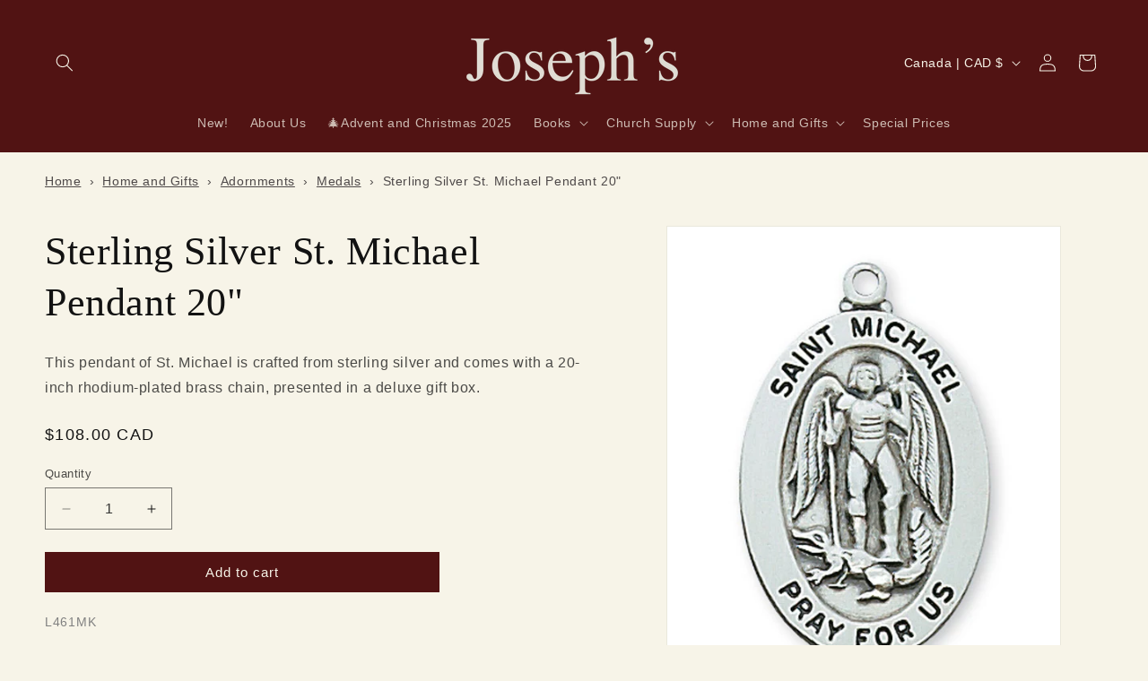

--- FILE ---
content_type: text/html; charset=utf-8
request_url: https://www.josephsinspirational.ca/variants/24885703241/?section_id=pickup-availability
body_size: -259
content:
<div id="shopify-section-pickup-availability" class="shopify-section">a</div>

--- FILE ---
content_type: application/javascript; charset=utf-8
request_url: https://searchanise-ef84.kxcdn.com/templates.5z4p7Y2T8E.js
body_size: 2806
content:
Searchanise=window.Searchanise||{};Searchanise.templates={Platform:'shopify',StoreName:'Joseph\'s',PersonalizationEnabled:'N',AutocompleteLayout:'singlecolumn_new',AutocompleteStyle:'ITEMS_SINGLECOLUMN_LIGHT_NEW',AutocompleteDescriptionStrings:3,AutocompleteShowProductCode:'N',AutocompleteShowMoreLink:'Y',AutocompleteTemplate:'<div class="snize-ac-results-content"><ul class="snize-ac-results-list" id="snize-ac-items-container-1"></ul><ul class="snize-ac-results-list" id="snize-ac-items-container-2"></ul><ul class="snize-ac-results-list" id="snize-ac-items-container-3"></ul><ul class="snize-ac-results-singlecolumn-list" id="snize-ac-items-container-4"></ul><div class="snize-results-html" style="cursor:auto;" id="snize-ac-results-html-container"></div></div>',AutocompleteMobileTemplate:'<div class="snize-ac-results-content"><div class="snize-mobile-top-panel"><div class="snize-close-button"><button type="button" class="snize-close-button-arrow"></button></div><form action="#" style="margin: 0px"><div class="snize-search"><input id="snize-mobile-search-input" autocomplete="off" class="snize-input-style snize-mobile-input-style"></div><div class="snize-clear-button-container"><button type="button" class="snize-clear-button" style="visibility: hidden"></button></div></form></div><ul class="snize-ac-results-list" id="snize-ac-items-container-1"></ul><ul class="snize-ac-results-list" id="snize-ac-items-container-2"></ul><ul class="snize-ac-results-list" id="snize-ac-items-container-3"></ul><ul id="snize-ac-items-container-4"></ul><div class="snize-results-html" style="cursor:auto;" id="snize-ac-results-html-container"></div><div class="snize-close-area" id="snize-ac-close-area"></div></div>',AutocompleteItem:'<li class="snize-product ${product_classes}" data-original-product-id="${original_product_id}" id="snize-ac-product-${product_id}"><a href="${autocomplete_link}" class="snize-item" draggable="false"><div class="snize-thumbnail"><img src="${image_link}" alt="${autocomplete_image_alt}" class="snize-item-image ${additional_image_classes}"></div><div class="snize-product-info"><span class="snize-title">${title}</span><span class="snize-description">${description}</span>${autocomplete_product_code_html}${autocomplete_product_attribute_html}<div class="snize-ac-prices-container">${autocomplete_prices_html}</div>${reviews_html}<div class="snize-labels-wrapper">${autocomplete_in_stock_status_html}${autocomplete_product_discount_label}${autocomplete_product_tag_label}${autocomplete_product_custom_label}</div></div></a></li>',AutocompleteResultsHTML:'<div style="text-align: center;"><a href="#" title="Exclusive sale"><img src="https://www.searchanise.com/images/sale_sign.jpg" style="display: inline;" /></a></div>',AutocompleteNoResultsHTML:'<p>Sorry, nothing found for [search_string].</p><p>Try some of our <a href="#" title="Bestsellers">bestsellers →</a>.</p>',AutocompleteResultsOrder:["suggestions","products","categories","pages"],LabelAutocompleteSku:'SKU',ResultsShow:'Y',ResultsItemCount:50,ResultsPagesCount:0,ResultsCategoriesCount:0,ResultsShowFiltersInSidebar:'N',ResultsShowFiltersInTopSection:'N',ResultsShowFiltersWithNoResults:'Y',ResultsShowListPrice:'N',ResultsFlipImageOnHover:'N',ResultsShowCategoryImages:'N',SmartNavigationOverrideSeo:'Y',ShowBestsellingSorting:'Y',ShowDiscountSorting:'Y',LabelResultsSku:'SKU',CategorySortingRule:"searchanise",ShopifyCurrency:'CAD',ShopifyMarketsSupport:'Y',ShopifyLocales:{"en":{"locale":"en","name":"English","primary":true,"published":true}},ShopifyRegionCatalogs:{"CA":["14030930145"],"ZW":["60505751777"],"ZM":["60505751777"],"ZA":["60505751777"],"YT":["60505751777"],"YE":["60505751777"],"XK":["60505751777"],"WS":["60505751777"],"WF":["60505751777"],"VU":["60505751777"],"VN":["60505751777"],"VG":["60505751777"],"VE":["60505751777"],"VC":["60505751777"],"VA":["60505751777"],"UZ":["60505751777"],"UY":["60505751777"],"US":["60505751777"],"UM":["60505751777"],"UG":["60505751777"],"UA":["60505751777"],"TZ":["60505751777"],"TW":["60505751777"],"TV":["60505751777"],"TT":["60505751777"],"TR":["60505751777"],"TO":["60505751777"],"TN":["60505751777"],"TM":["60505751777"],"TL":["60505751777"],"TK":["60505751777"],"TJ":["60505751777"],"TH":["60505751777"],"TG":["60505751777"],"TF":["60505751777"],"TD":["60505751777"],"TC":["60505751777"],"TA":["60505751777"],"SZ":["60505751777"],"SX":["60505751777"],"SV":["60505751777"],"ST":["60505751777"],"SS":["60505751777"],"SR":["60505751777"],"SO":["60505751777"],"SN":["60505751777"],"SM":["60505751777"],"SL":["60505751777"],"SK":["60505751777"],"SJ":["60505751777"],"SI":["60505751777"],"SH":["60505751777"],"SG":["60505751777"],"SE":["60505751777"],"SD":["60505751777"],"SC":["60505751777"],"SB":["60505751777"],"SA":["60505751777"],"RW":["60505751777"],"RU":["60505751777"],"RS":["60505751777"],"RO":["60505751777"],"RE":["60505751777"],"QA":["60505751777"],"PY":["60505751777"],"PT":["60505751777"],"PS":["60505751777"],"PN":["60505751777"],"PM":["60505751777"],"PL":["60505751777"],"PK":["60505751777"],"PH":["60505751777"],"PG":["60505751777"],"PF":["60505751777"],"PE":["60505751777"],"PA":["60505751777"],"OM":["60505751777"],"NZ":["60505751777"],"NU":["60505751777"],"NR":["60505751777"],"NP":["60505751777"],"NO":["60505751777"],"NL":["60505751777"],"NI":["60505751777"],"NG":["60505751777"],"NF":["60505751777"],"NE":["60505751777"],"NC":["60505751777"],"NA":["60505751777"],"MZ":["60505751777"],"MY":["60505751777"],"MX":["60505751777"],"MW":["60505751777"],"MV":["60505751777"],"MU":["60505751777"],"MT":["60505751777"],"MS":["60505751777"],"MR":["60505751777"],"MQ":["60505751777"],"MO":["60505751777"],"MN":["60505751777"],"MM":["60505751777"],"ML":["60505751777"],"MK":["60505751777"],"MG":["60505751777"],"MF":["60505751777"],"ME":["60505751777"],"MD":["60505751777"],"MC":["60505751777"],"MA":["60505751777"],"LY":["60505751777"],"LV":["60505751777"],"LU":["60505751777"],"LT":["60505751777"],"LS":["60505751777"],"LR":["60505751777"],"LK":["60505751777"],"LI":["60505751777"],"LC":["60505751777"],"LB":["60505751777"],"LA":["60505751777"],"KZ":["60505751777"],"KY":["60505751777"],"KW":["60505751777"],"KR":["60505751777"],"KN":["60505751777"],"KM":["60505751777"],"KI":["60505751777"],"KH":["60505751777"],"KG":["60505751777"],"KE":["60505751777"],"JP":["60505751777"],"JO":["60505751777"],"JM":["60505751777"],"JE":["60505751777"],"IT":["60505751777"],"IS":["60505751777"],"IQ":["60505751777"],"IO":["60505751777"],"IN":["60505751777"],"IM":["60505751777"],"IL":["60505751777"],"IE":["60505751777"],"ID":["60505751777"],"HU":["60505751777"],"HT":["60505751777"],"HR":["60505751777"],"HN":["60505751777"],"HK":["60505751777"],"GY":["60505751777"],"GW":["60505751777"],"GT":["60505751777"],"GS":["60505751777"],"GR":["60505751777"],"GQ":["60505751777"],"GP":["60505751777"],"GN":["60505751777"],"GM":["60505751777"],"GL":["60505751777"],"GI":["60505751777"],"GH":["60505751777"],"GG":["60505751777"],"GF":["60505751777"],"GE":["60505751777"],"GD":["60505751777"],"GB":["60505751777"],"GA":["60505751777"],"FR":["60505751777"],"FO":["60505751777"],"FK":["60505751777"],"FJ":["60505751777"],"FI":["60505751777"],"ET":["60505751777"],"ES":["60505751777"],"ER":["60505751777"],"EH":["60505751777"],"EG":["60505751777"],"EE":["60505751777"],"EC":["60505751777"],"DZ":["60505751777"],"DO":["60505751777"],"DM":["60505751777"],"DK":["60505751777"],"DJ":["60505751777"],"DE":["60505751777"],"CZ":["60505751777"],"CY":["60505751777"],"CX":["60505751777"],"CW":["60505751777"],"CV":["60505751777"],"CR":["60505751777"],"CO":["60505751777"],"CN":["60505751777"],"CM":["60505751777"],"CL":["60505751777"],"CK":["60505751777"],"CI":["60505751777"],"CH":["60505751777"],"CG":["60505751777"],"CF":["60505751777"],"CD":["60505751777"],"CC":["60505751777"],"BZ":["60505751777"],"BY":["60505751777"],"BW":["60505751777"],"BT":["60505751777"],"BS":["60505751777"],"BR":["60505751777"],"BQ":["60505751777"],"BO":["60505751777"],"BN":["60505751777"],"BM":["60505751777"],"BL":["60505751777"],"BJ":["60505751777"],"BI":["60505751777"],"BH":["60505751777"],"BG":["60505751777"],"BF":["60505751777"],"BE":["60505751777"],"BD":["60505751777"],"BB":["60505751777"],"BA":["60505751777"],"AZ":["60505751777"],"AX":["60505751777"],"AW":["60505751777"],"AU":["60505751777"],"AT":["60505751777"],"AR":["60505751777"],"AO":["60505751777"],"AM":["60505751777"],"AL":["60505751777"],"AI":["60505751777"],"AG":["60505751777"],"AF":["60505751777"],"AE":["60505751777"],"AD":["60505751777"],"AC":["60505751777"]},ColorsCSS:'.snize-ac-results .snize-description { color: #9D9D9D; }.snize-ac-results span.snize-discounted-price { color: #C1C1C1; }.snize-ac-results .snize-attribute { color: #9D9D9D; }.snize-ac-results .snize-sku { color: #9D9D9D; }div.snize li.snize-product span.snize-title { color: #511313; }div.snize li.snize-category span.snize-title { color: #511313; }div.snize li.snize-page span.snize-title { color: #511313; }div.snize div.slider-container.snize-theme .back-bar .pointer { background-color: #511313; }div.snize ul.snize-product-filters-list li:hover span { color: #511313; }div.snize li.snize-no-products-found div.snize-no-products-found-text span a { color: #511313; }div.snize li.snize-product div.snize-price-list { color: #511313; }div.snize#snize_results.snize-mobile-design li.snize-product .snize-price-list .snize-price { color: #511313; }div.snize .snize-button { background-color: #78111F; }#snize-modal-product-quick-view .snize-button { background-color: #78111F; }#snize-search-results-grid-mode li.snize-product { border-color: #F7F7F7; }#snize-search-results-list-mode span.snize-thumbnail { border-color: #F7F7F7; }#snize_results.snize-mobile-design #snize-search-results-grid-mode li.snize-product { border-color: #F7F7F7; }div.snize div.snize-product-filters { background-color: #F5F5F5; }div.snize div.snize-filters-dropdown-content { background-color: #F5F5F5; }#snize-modal-mobile-filters-dialog div.snize-product-filters-buttons-container button.snize-product-filters-show-products { background-color: #78111F; }#snize-modal-mobile-filters-dialog div.snize-product-filters-buttons-container button.snize-product-filters-reset-all { background-color: #E3E3E3; }div.snize div.snize-main-panel-controls ul li a { color: #78111F; }#snize_results.snize-mobile-design div.snize-main-panel-dropdown > a { color: #78111F; }#snize_results.snize-mobile-design div.snize-main-panel-dropdown > a > .caret { border-color: #78111F; }#snize_results.snize-mobile-design div.snize-main-panel-mobile-filters > a { color: #78111F }#snize_results.snize-mobile-design div.snize-main-panel-view-mode a.snize-list-mode-icon { background-image: url("data:image/svg+xml,%3Csvg xmlns=\'http://www.w3.org/2000/svg\' width=\'20\' height=\'20\' viewBox=\'0 0 20 20\'%3E%3Cpath fill=\'%2378111F\' fill-rule=\'nonzero\' d=\'M8 15h10a1 1 0 0 1 0 2H8a1 1 0 0 1 0-2zm-5-1a2 2 0 1 1 0 4 2 2 0 0 1 0-4zm5-5h10a1 1 0 0 1 0 2H8a1 1 0 0 1 0-2zM3 8a2 2 0 1 1 0 4 2 2 0 0 1 0-4zm5-5h10a1 1 0 0 1 0 2H8a1 1 0 1 1 0-2zM3 2a2 2 0 1 1 0 4 2 2 0 0 1 0-4z\'/%3E%3C/svg%3E") }#snize_results.snize-mobile-design div.snize-main-panel-view-mode a.snize-grid-mode-icon { background-image: url("data:image/svg+xml,%3Csvg xmlns=\'http://www.w3.org/2000/svg\' width=\'20\' height=\'20\' viewBox=\'0 0 20 20\'%3E%3Cpath fill=\'%2378111F\' fill-rule=\'nonzero\' d=\'M12 11h5a1 1 0 0 1 1 1v5a1 1 0 0 1-1 1h-5a1 1 0 0 1-1-1v-5a1 1 0 0 1 1-1zm-9 0h5a1 1 0 0 1 1 1v5a1 1 0 0 1-1 1H3a1 1 0 0 1-1-1v-5a1 1 0 0 1 1-1zm9-9h5a1 1 0 0 1 1 1v5a1 1 0 0 1-1 1h-5a1 1 0 0 1-1-1V3a1 1 0 0 1 1-1zM3 2h5a1 1 0 0 1 1 1v5a1 1 0 0 1-1 1H3a1 1 0 0 1-1-1V3a1 1 0 0 1 1-1z\'/%3E%3C/svg%3E") }#snize-modal-mobile-filters-dialog div.snize-product-filters-header a.snize-back-to-filters { color: #78111F }div.snize div.snize-main-panel { background-color: #FFFFFF; }#snize_results.snize-mobile-design div.snize-main-panel-dropdown > a { background-color: #FFFFFF; }#snize_results.snize-mobile-design div.snize-main-panel-mobile-filters > a { background-color: #FFFFFF; }#snize_results.snize-mobile-design div.snize-main-panel-view-mode > a { background-color: #FFFFFF; }#snize_results.snize-mobile-design div.snize-main-panel-controls > ul { background-color: #FFFFFF; }div.snize div.snize-pagination ul li a { border-color: #78111F; }div.snize div.snize-pagination ul li span { border-color: #78111F; }div.snize div.snize-pagination ul li:first-child span { border-color: #78111F; }div.snize div.snize-pagination ul li:first-child a { border-color: #78111F; }div.snize div.snize-main-panel-dropdown > a { border-color: #78111F; }div.snize input.snize-price-range-input { border-color: #78111F; }div.snize input.snize-price-range-input:focus { border-color: #78111F; }div.snize div.snize-main-panel-view-mode a.snize-grid-mode-icon svg path.snize-grid-view-border { fill: #78111F; }div.snize div.snize-main-panel-view-mode a.snize-list-mode-icon svg path.snize-list-view-border { fill: #78111F; }',CustomCSS:'div.snize:not(.snize-mobile-design) #snize-search-results-grid-mode li.snize-product {    width: 14% !important;    min-width: auto;    }.snize-search-results-header: {background-color: #000000;}#snize-search-results-grid-mode span.snize-thumbnail {    background: white;    height: 295px;    min-width: 193px;}#snize-search-results-grid-mode span.snize-overhidden {    min-height: 135px;    width: 174px;}.snize-results-page.snize-dawn-css-fix .page-width--narrow {    max-width: 1300px !important;}div.snize div.snize-main-panel {    width: 99%;}#snize-search-results-grid-mode li.snize-product {    margin: 0px 15px 15px;}'}

--- FILE ---
content_type: application/javascript; charset=utf-8
request_url: https://searchanise-ef84.kxcdn.com/preload_data.5z4p7Y2T8E.js
body_size: 11558
content:
window.Searchanise.preloadedSuggestions=['rosary beads','ascension press','st michael','miraculous medal','prayer cards','liturgy of the hours','first communion','st benedict','st joseph','first communion gifts','wall crucifix','mary statue','holy cards','sacred heart','standing crucifix','baptism gifts','catechism of the catholic church','divine mercy','prayer book','sunday missal','great adventure bible','confirmation gifts','sacred heart of jesus','holy card','st benedict medals','holy family','st joseph statue','christian prayer','catholic bible','holy water','on page so','crucifix pendant','mass cards','prayer books','st michael archangel','wood rosary','holy spirit','pope francis','small cross','nativity set','spirit and so','jesus statue','the great adventure catholic bible','stations of the cross','large cross','mary statues','bible study','catechesis of the good shepherd','mother mary','all eve','miraculous medals','study bible','brown scapular','prayer card','holy family statue','catholic bibles','altar linen','imitation of christ','our lady','st francis','rosary bracelet','st anthony','new catholic bible','guardian angel','carlo acutis','wall art','cross necklaces','altar server','bible in a year','catechism ascension press','st francis of assisi','our lady of fatima statue','advent wreath','padre pio','ignatius study bible','wall crosses','st benedict cross','christmas cards','st therese','large print','new testament','our lady of guadalupe','church candles','daily missal','wall cross','children love','rosary ring','pope leo','san damiano','holy water font','living with christ','children\'s bible','paschal candles','wedding gift','beeswax candles','music box','this is our faith','roman missal','our lady of grace','altar bread','mass book','advent candles','baptism frame','garden statue','book stand','scott hahn','our lady of','st michael statue','bible stand','st christopher medal','douay rheims bible','saint books','immaculate heart of mary','last supper','ignatius catholic study bible','standing cross','good shepherd','catechism in a year','st anne','children easter','the church','purple scapular','pocket guide','way of the cross','nrsv bible','wood cross','catholic prayer','the great adventure bible','our lady of mount carmel','miraculous medal pendant','holy water bottle','st christopher','crucifix wall','st augustine','ascension bible','gift cards','children prayer','st joseph sunday missal canadian edition','rosary case','children bible','outdoor statue','incense burner','key ring','mass kit','sterling silver','cross pendant','sleeping st joseph','ignatius catholic study bible old and new testament','communion wafers','bible timeline salvation','paschal candle','chalice veil','daily prayer','holy face','st teresa of avila','great adventure','auto rosary','mother mary statues','saint michael','latin missal','precious moments','st jude','word on fire','st raphael','max lucado','our lady of perpetual help','cross necklace','noah\'s ark','statue of mary','board book','rosary book','st rita','clergy shirts','lent and easter','die so','gold jewellery','divine mercy images','st therese of liseux','our lady of lourdes','the way of','children god','gifts for men','sunday mass books','the way of the cross','easter candle','wooden cross','our lady statues','baptism gift','large pyx','our lady of fatima','angel statue','chalice and paten','children books on god','key chain','first communion cross','workbook for lectors','st michael medal','st benedict medal','prayer kneeler','paschal candle stand','wall plaque','our lady of sorrows','sanctuary lamp','large bible','baby rosary','bible cover','altar server alb','madonna and child','the imitation of christ','holy bible','st john of the cross','keepsake box','wedding anniversary','word on fire bible','baptism candle','ascension press catechism','outdoor mary statue','saint francis','minister of the eucharist','men’s clergy shirts','first holy communion gifts','st joseph statues','processional cross','catholic book of prayers','sacred heart of jesus statue','priest stole','confirmation gift','host box','catholic prayer books','year of grace','saint benedict','daily devotional','altar cloth','candle stand','unity candle','candle holder','altar linens','bible tabs','family bible','mother teresa','silver cross','wood crucifix','saint medal','olive wood','baby cross','crucifix necklace','large print bible','say it with','divine office','resin incense','green scapular','children\'s books','paraffin oil','mass card','rosary pouch','children books','liturgical desk calendars 2026','brant pitre','liturgical calendar 2026','laminated italian holy cards','home plaque','jesus with children','seven sorrows','gold cross','anointing oil','the catechism of the catholic church ascension edition','christmas nativity','church supplies','carlos acutis','fulton sheen','on 【visit','the mass','christmas story','virgin mary','brown scapulars','children books about god','our lady of knock','communion hosts','theology of the body','divine intimacy','bless this home','compact bible','summa theologica','baby jesus','rosa mystica','douay rheims','the bible','benedict medal','sterling silver chain','banner stand','latin mass','gold crucifix pendant','spiritual warfare','baptism cross','prayers of the faithful','pope leo xiv','the reed of god','st ignatius study bible','st peregrine','how to pray','our father','nativity scene','bible timeline','bible covers','sleeping st joseph statue','book rest','virgin mary statue','cross on cord','jesus prayer','children prayers','small prayer cards','saint john','made in italy','pink rosary','living with christ daily missal','st michael chaplet','children bibles','rosary holder','standing crosses','st patrick','the great adventure','votive candles','we prepare for reconciliation','clergy albs','pray daily','server cassock','god bless','children prayer book','nativity sets','advent candle','infant of prague','st josephs','mantilla veil','bless our home','garden statues','story of a soul','jeff cavins','chapel veils','faith stories','holy communion','prayer cube','book of saints','sunday missal 2025','car statue','car rosary','children saints','john paul ii','book end','saint joseph','blessed sacrament','mass wine','little office','daily roman missal','catholic youth bible','pocket token','night light','mass kits','perpetual flip calendar','mount carmel','joan of arc','holy face of jesus','st joseph bible','outdoor statues','altar cross','tan books','st matthew','st michael rosary','good news bible','first holy communion','rosary box','fatima statue','st florian','st bridget','pope benedict','children about god','baby gifts','saints biography','christmas children','unbleached beeswax','blessed is she','candle inserts','sunday missals','old and new testament','how to pray the rosary','graduation gifts','liturgy of the hours covers','byzantine icon','mother mary statue','picture frames','fr mike schmitz','new american bible','divine mercy chasubles','large rosary','communion cup','annointing oil','mass c','chalice pall','electric candle','thomas aquinas','ignatius bible','st ignatius','bible basics bookmarks','silver chain','blessed virgin mary','book mark','christ candle','bless this','black rosary','visor clip','holy spirit chaplet','clergy shirt','st anthony statue','children board books','33 days to morning glory','altar servers','battle rosary','st george','navarre bible','adventure bible','rosary in a year prayer guide','joy-filled marriage','year of jubilee','first communion certificate','ascension planner','tan calendars','ave maria press','mother and child','john bergsma','st nicholas','advent calendar','prayer journal','pray for you','catholic study bible','static sticker','pardon crucifix','foundations of faith','tiny saints','candle followers','teresa of avila','eucharistic books','st joseph picture book','lapel pin','diary of st faustina','novena books','pocket bible','baptismal candle','undoer of knots','altar runner','rosary card','blue rosary','cross wall','sacramental wine','large statue of mary','david benner','communion of the sick','timothy schmalz','edward sri','ten commandments','nancy tillman','breviary cover','bible in a year companion volume 1','altar candles','immaculate heart','girl books','mass cards for deceased','st benedict rosary','saint therese','walking with god','sacramental books','is 【visit','st carlo acutis','pope fran','pieta prayer book','wall rosary','st padre pio','censer and boat','st paul','wedding candles','st prayer card','st clare of assisi','catholic book of worship','teen saint books','fellowship cups','jesus the way the the truth marcellino','large print bibles','wooden cross necklace','oxidized medal','deacon\'s stoles','pallet sign','lisa tawn bergren','altar crucifix','st joseph missal','richard rohr','children bible stories','first communion books','bible day by day','our lady of grace statue','children lent easter books','celtic cross','congregational candles','st prayer car','clergy apparel','bible guide','in memory of communion','priest christmas mass cards','mass intention cards','our lady of lourdes statue','catholic prayer book','esv-catholic edition','kids rosary','our lady of the rosary','lent books','sterling silver miraculous medal','baltimore catechism','children help','women saints','children christmas','crystal rosary','bible case','car hanging','flame protector','vatican incense','christ the king','saints chronicles graphic coll','life of jesus','book set','serenity prayer','ascension catechism','rosary in a year','framed prints','oil cartridges','journey of faith','gold crucifix','confirmation necklace','small rosary','guardian angel prayer','new st joseph','prayer rope','st kateri tekakwitha','faith and life series','st the archangel','our lady of good counsel','paracord rosary','catholic classics','5 day candles','ordo liturgical','the bible timeline workbook','neckband shirt','baptism rosary','wall crucifixes','st thomas aquinas','communion paten','into the heart a journey through the theology of the body','small crucifixes','holy trinity','mary magdalene','saints books','st bernadette','collar buttons','children and god','car cross','st monica','first bible','for teens','living with christ daily','processional candlestick','unlocking the mystery of the bible','rosary kit','st dymphna','st patrick\'s','surplice and cassocks','liturgical binders','irish rosary beads','easter bulletins','glass candles','wooden rosaries','pyx burse','children\'s bible stories','christmas gift','fontanini pieces','consecration to st joseph','gift bible','dorothy day','baby jesus statue','crystal rosaries','book marker','baptism frames','traditional prayers','st lucy','saint statue','pectoral cross','daily wisdom','st peter statue','mary help of christians','divine mercy chaplet','the catholic youth bible','gluten free hosts','rosary necklace','john henry newman','holy water sprinkler','standing diptych','st kateri','catholic guide','saint joseph statue','the great adventure catholic bible second edition','sunday reading','picture frame','edith stein','henri nouwen','dalmatic deacons','precious mom','childrens bibles','st faustina','2025 year of jubilee','baptism certificates','palm branches','first communion veil','bibles for','trent horn','josemaria escriva','catholic devotions','jerusalem bible','the statues','group work','bronze statue','rsv catholic bible','daily prayer 2026','st theresa','small religious','cathechism of the catholic','saint michael archangel','pier giorgio frassati','peter kreeft','sunday missal 2026','gospel of jesus','monstrance stand','pope francis books','sick call','board books','7 day candles','gold chain and cross','missal stand','joseph statue','the holy face','bible commentary','st medal','jacques philippe','easter bulletin','baptism cards','hospital pyx','wooden rosary','child cross','greeting cards','religious potential of the child','perpetual help','rosary bracelets','st catherine of sienna','baptism candles','church fathers','communion gifts','votive holder','youth bible','marriage gifts','our lady of guadalupe statue','pardon cross','easter books','processional crosses','liturgical calendar','first communion cards','pocket guide to the seven deadly sins','st joseph medal','seven sorrow rosary','bishop barron','the way josemaria','nrsv bibles','chi rho','our lady of sorrows statue','guide for christian prayer','together in jesus','catholic book publishing','electric votive','saint mary','read the bible','1962 roman missal','self help','funeral pall for','wood bead rosary','at therese','chosen your journey revised','scapular medal','pocket size','manual for','eucharistic minister','christmas ornaments','ronald rolheiser','confraternity pocket','will you help me','st benedict prayer card','children advent','saint medals','communion angel','anthony destefano','prayer table cloth','votive stand','bible timeline chart','gospel and psalms','humeral veil','latin bible','baptism bib','vatican ii','table cloth','young catholics','prayer cubes','house blessing','christian prayer large print','precious blood','true devotion to mary','water font','st gabriel','st stephen','ministry guide','devotional books','children mass','holy soul','risen christ','st cecilia','x banner','white rosary','vigil candles','the sacrament of reconciliation','holy hour','the way','glass followers','divine mercy bible','graphic novel','rosary home','1st communion books','12 inch statues','father mike schmitz','prayer to st joseph','st luke','1st communion gifts','we share in the eucharist','st sebastian','wedding rosary','hours of operation','action bible','chalice ciborium','gregorian chant','saint cards','the last supper','altar server cassock','altar cloths','biblical walk through the mass','guest books','jesus statues','acts spread of the kingdom','kneeling santa','secret heart of jesus','god plan in scripture','study bible for her','living with christ missal','good news catholic bible','sr joseph','car accessories','our lady of miraculous medal','7 secrets of confession by vinny flynn','time for god','manual of prayers','handbook of prayers','saint christopher','children heaven','refillable oil cans','st alphonsus','good news','spiritual direction','cord rosary','wine bottles','saint benedict medal','baptism stole','pearl rosary','confirmation certificates','jesus calling','saint anthony','comfort cross','st raphael statue','first reconciliation','pocket new testament','sarah young','bishop robert barron','beginner\'s bible','john paul','st anne statue','picture bible','a is for altar','new adventure bible','the story of all stories','decision point','advent candle holder','st statues','christmas for children','christmas books for children','george cardinal pell','altar wine','journal bible','portrait of pope leo','mike schmitz','boy books','beeswax candle','scared heart','st therese statue','introduction to the devout life','god\'s plan','stacking ciboria','baptismal bib','pope leo xiv prayer card','gifts from grandparents','laminated holy cards','three kings charcoal','catholic cathechism','wood prayer','easter children','cross stand','st rose of lima','carlos acutis prayer','memorial frame','matthew the king and his kingdom','jerusalem cross','rosary battle rosary','mary undoer of knots','chosen catholic faith items','special price','pocket rosary prayers','pastoral ministry','confirmation resources','communion bread','jesse tree','altar candelabra','holy rosary','surrender novena','purple sc','white stole','men\'s devotional','st clare','mother of picture','he is risen','three kings','oil stock','holy water fonts','children creation books','luke story of salvation','children peace','knox bible','baptism garment','catherine of siena','seek and find','the interior castle','blessed be god','bless home','michael statue','family gifts','electric sanctuary lamps','divine mercy statue','benedict rosary','rcia gifts','catholic book of prayer','church communion sets','night lights','immaculate heart of mary statue','rsv catholic','st joseph holy card','o come','religious potential','st joseph picture','st philomena','fr timothy gallagher','desk calendar','bible cd','shorter christian prayer','sick call kit','store location','cross ring','combat rosary','baptism book','priest chasubles','divine mercy prayer cards','st francis xavier','risen christ crucifix','silver crucifix','confirmation cross','cs lewis','study program','rosary craft','thank you','last supper statue','epic a journey through church history','jesus i trust in you','kateri tekakwitha','jubilee year 2025','at home with the word','st francis de sales','mary stories','thomas merton','hymn board','communion girl','bles this home','hannah c hall','dalmatic set','prayer table','offering plate','candle holders','altar candle','st jude statue','good samaritan oil','child blessing','bible large print','catholic book of worship 2','holy face chaplet','altar bells','children bereavement books','christmas magnet','marriage books','chalice paten','pastoral care of sick','candle stands','children change','cruet set','rosary prayer','stations of the cross booklets','city of god','st gertrude','corporal altar','children mary books','red rosary','nab bible','lectio divina','book marks','young people','our father for children','pope john paul ii','book stand for reading','eucharist book','5-day candle','liturgy of the hours guide','tea lights','christian prayers','night prayer','love like jesus','pillar i the creed','st raphael medals','cd sacred music','holy infant','latin mass missal','st charbel','symbolon the catholic faith explained','red candles','deacon stole','36"st joseph worker','benedict xvi','rosary guide','candle lighter','counter balance','received & renewed','children angels','sacred heart statue','graduation bulletins','st andrew','mystical city of god','st michael the archangel','large brass','metal rosary','christ statue','childrens bible','the jerusalem bible','children\'s daily prayer','mass prayers and responses card','st therese prayer card','jesus beads','statue of our lady','luminous rosary','life in the vine','home blessing','children’s bible','garden stone','ordination gifts','2021 catholic education week books','holy trinity cross','advent banner','memorial cross','confirmation progr','censer stand','glass rosary','fleur de lis','augustine confessions','lapel pins','children hope','psalms great adven','church bulletins','st catherine','wood necklace','miraculous bracelet','miraculous medal necklace','st vincent','holy family medal','large statue','large easter banners','incense candle','refillable candles','catholic education week 2025','our lady statue','cross of pardon','illustrated bible','lux mundi','st joan of arc','statues of mary','100% beeswax candle','flameless candle','esv-ce bible','the last supper framed picture','key chains','made of resin stone mix','mental prayer','dilexit nos','communion boy','wedding cross','saints for children','offer it up','olive wood cross','anne costa','baby bible','advent wreath ring','st joseph medals','ascension press bible','guide liturgy of the hours','mary medal','kids bible','tree of life','floor candelabra','oil candles','consecration to jesus through mary','the rosary in a year prayer guide','first communion necklace','st francis xavier prayer card','lent resources','manger stable','jesus is the reason for the season','waiting well','bible maps','youcat for kids','a catholic guide to the old testament','car stickers','perpetual devotion','pink bible','leather bible','our lad','church baptism','st jude medal','sleeping st.joseph statue','kjv bible','little office of the blessed virgin','language of the heart','san damiano crucifix','mother theresa','lectionary for masses with year c','st joseph edition bible','where is joseph','mama mary','bible related','corporal linen','other sarah parker','gluten free','carrying case','wall bracket','offering box','advent reflections','james martin','tau cross','revelation the kingdom yet to come','john of the cross','pilgrims of hope','saint rita','rosary centerpiece','introduction to the bible','on priest vestments','the of our lady undoer of knots','shipping cost','pieta statue','mother and child rosary','bible ribbons','st thomas','alb for priest','outdoor mary','saint faustina','st alphonsus liguori','assorted bracelets','center piece','sanctuary candle','niv bible','our father prayer card','saint michael medals','the cross of forgiveness','communion wine','saint monica','bible stands','st martha','prayer beads','guest book','gold miraculous medal','gemma galgani','st joseph prayer card','saint sebastian','jason evert','crucifix standing','st louis de montfort','frankincense myrrh','children christmas books','crucifix home','easter candle stands','st michael prayer card','pray the rosary daily','celtic crucifix','scripture candy','st michael pendant','children grief','cruets set','st bonaventure','our lady of fatima crowns','children rosary','pope john paul','story of jesus','daily mass record','children lent','jesus the way the truth and the life','st christopher car','life in christ','brass crucifix','sorrowful mother','gold rosary','saint augustine','weekday missal','candle insert','timothy gallagher','tan classics','great adventure for kids','daily reflections','mary rosary','first communion candle','st benedict crucifix','mother mary medal','brother francis','infant jesus','rose mystica','st joseph sunday missal','urn palls','christmas puzzle','baptismal stole','catholic guide to the old testament','pope francis cross','the power of silence','great adventure bible leather','st joseph rosary','deliverance prayers','all souls','thank you cards','transfiguration icons','angela burrin','st michael holy card','a song for','jesus on the cross','advent wreaths','comfort crosses','childrens liturgy','green rose','good news bible large','st joseph compact bible','foundations of science','card holder','order of celebrating matrimony','healing oils','what\'s in','last supper framed','candle oil','joseph\'s confirmation','deacon dalmatic','act of contrition holy card','cassock for','aqua rosary','rsv bible','crib medal','st thomas more','the apostles creed','jesus calling sarah young','saint carlo acutis','flame of love','childrens gifts','our lady of the miraculous medal','communion gift','sacred heart of jesus framed 8 x 10','personal bible','new jerusalem bible','baby frame','nurturing the whole child gianna gobbi','saint peter','pyx with cross','fontanini nativity','daily mass record book','the word on fire','large type','spanish catholic bible','the bible in a year','cross silver','francis statue','bible french','chaplet book','st john vianney','silver pendant','holy sp[irit','stained glass','mother of perpetual help','tabernacle veil','ns bible','liturgy of hours','koleys cen','holy bible nrsv','saint anne','catechism of catholic church','bible holder','mary pendant','a catholic guide to the new testament','jewelry collection','clergy stole','noah’s ark','priest gifts','necklace crosses','children missal','guardian angel statue','the confessions','led candles','cd of the','st james','breakthrough bible','altar hosts','st peter','saint andrew','chapel veil','mary outdoor statue','the good shepherd and the child a joyful journey','first communion book','the word of the lord','first communion bible','plastic rosaries','mary a biblical walk with the blessed mother','inspirational for children','cross chil','missal cover','divine mercy holy card','miracles of jesus','other 2024 catholic education week','sympathy cards','st mary magdalene','the religious potential of the child','ignatius press','multi colour','ladder rosary','easter bull','eucharistic adoration','children creation','confirmation bible','scriptural rosary','immaculate conception','madonna & child','communion tray','altar candle stands','in a year','sterling silver crucifix pendant','confirmation program','lenten meditations','altar candlestick','bulletin covers','baptism certificate','memorare holy card','good friday size','dark night of the soul','prayer companion','children activity','eucharistic prayers','the daily mass record','kevin vost','lord\'s prayer','holy spirit cross','all baptism products','holy oil','kneeler with storage','blessed be god prayer book','ceremonial binders','prayers against the of darkness','st christopher prayer card','maria goretti','st maria goretti','funeral pall','boniface hicks','metal cross','catholic education week','hand held','didache bible','our lady of mt carmel','journey of faith adults complete','seven deadly sins','st ignatius of loyola','altar frontal','6 of padre pio','baptism card','daily readings','st john paul','st tarcisius','the city of god','st lucy medal','holy rosary meditation','st joseph guide for christian prayers','joseph sleeping','ignatius rsv 2nd edition','gold foil crosses','catholic hymnal for','mary statue outdoors','pure beeswax pillar candles','advent devotional','general instructions','eucharistic ministers with','dearest soul','hail mary book','large crucifix','piggy bank','the after life','code of canon law','catholic classics series','donation box','bible marker','novena holy card','faith first','carlo acutis statues','christmas gifts','sing with joy catechesis of the good shepherd','guide for liturgy of the hours 2026','wall decor','saint angela','auto decal','douay-rheims bible','travelers prayer','victory over vice','the catholic devotional','wedding blessing','gift on wedding','ewer basin','blue flameless candles','kids books','maria medal','sanctuary globe','mary cards','st luke statue','gabriel statue','daily mass','crystal flame guards','catechism for kids','our lady of la salette','saint martha','the lives of the saints','monastery incense','christian prayer guide','presider chair','communion wafer','battery candles','incense burner for home','breaking the bread','toddlers bible','black cross necklace','matt fradd','credence table','knox holy bible','st white','chaplet of sacred heart of jesus','catholic card','fr mike','metal crucifix','st mark','christian meditation','catholic relics','john vianney','mass cards deceased','white bible','children\'s books special prices','children first bible','angel pin','gold plated','the rosary','called to serve','children crosses','crib cross','orthodox icons','liturgical cycle','christian prayer book','good shepherd statues','deliverance prayer','children mary','large host','graduation covers','perpetual calendar','engagement gifts','children miracles','eternal life','holy face of jesus medals','altar for jesus and mary','advent meditations','baptism gifts for boys','five wounds','small gift bags','clerical shirts','rosary metal','book of blessings','your life in christ third edition','footprints in the sand','st joseph home','praying the rosary','seek & find','book jonathan and','our lady untier','live of the saints alban','imitation of mary','on care for our common home','silver chalice','5 day votive','magnificat prayer','chalice cases','st teresa of lisieux','paschal stand','purple rosary','common prayer','daily missal latin','of st anthony de padua','wall calendar','opening hours','michael e gaitley','memorial keepsake','mere christianity','holy cards our lady','holy family icon','family cross','st john','white crucifix','seven sorrows rosary','vulgate bible','divine mercy rosary','bible basics','la bible','catechism ascension','bible tab','order of mass','baptism gift for boys','julian of norwich','marriage prep','votive stands','our lady of knots','ilia delio','confirmation bulletin','trinity cross','our lady guadalupe','communion cups disposable','christmas reflections','archangel michael statues','celebrating our love','note taking bible','ascension press bibles','married couple','he and i','motorist prayer','biblical walk','candle drip','catholic children’s bible','pocket rosary','sacred hearts','the gospels','childrens daily prayer','madonna of the streets','st gerard','ignatius study bible old and new','children easter re','catholic guide new testament','special intention','douay r','robert barron','prayer cloth','spiritual exercises of ignatius','st joseph guide liturgy','holy family picture','nicene creed','saints statues','holy water font liners','timothy p schmalz','communion pin','baptism of children','i will always love you','other 2024 catholic education','lisa hendey','memorial candle','st ignatius books','sophie piper','vigil candle','visits to the blessed sacrament','fathers of the church','st antony','wooden crucifix','roman breviary','first communion rosary','cross cord','joan chittister','5 day candle','celebrate in song','luke the story of','first communion girl','book of catholic prayers','holy bible the great adventure catholic bible','precious moment angels','pillar i','garden cross','st martin de porres','my daily bread','gather book of worship','collection basket','rosary kits','forgiveness cross','resurrection eggs','miraculous medal rosary','elf help','confirmation pin','first communion pin','st john the evangelist','key rings','st lawrence','italiano della','nrsv ce','silver rosary','joyce rupp','mcvan miraculous pendant','compact bible\'s','diarmuid o\'murchu','call no the saints','end of life issues','jubilee cross','sacred heart of jesus plaque','healed by love','wall calendars','outdoor nativity scene','death memorial','advent pillar candles','bible indexing','the rites','holy trinity image','brass advent wreath','hymnal board','7-99 7 day candle','momento mori','when god made me','paraffin candles','we celebrate','protestant cross','advent books','in statue','daily prayer book for youth','catholic mass','st joseph guide','books on mary','johnston and','journey of faith catechumenate','james pearls for wise','ordo calendar','catholic prayers','the mass book with latin and english','stone rosary','jesus prayer card','all souls day','st mary statue','our father prayer','lectionary for children','catholic answers','flameless candles','first spiritual exercises','green rosary','cco faith studies','blessed salt','baptism angel','archangel stone','nsrv bibles','revised standard version catholic bible','3 day globe','healing prayers','small statue of mary','miraculous metal','st joseph\'s bible','container for communion','3 day candle','statue of our of the','women clergy','renewed and received','finger rosary','benedict cross','our lady of mount carmel statue','candle sticks','best sellers','thomas à kempis','st gertrude prayer card','children\'s liturgy of the word','church fathers benedict','sto nino','bible journal','wall cr','holy w','baptismal candles','imitation of christ leather','humeral veil set','our lady of the rosary statue','the worker','image of god','st joseph missals','let god lead','joseph ratzinger','nabre bible','jesus christ','a plan of life','our lady undoer of knots novena','consecration immaculate heart','sacramental registers','st anthony rosaries','ritual of the secular','holy cross','gifts for baptism','sacred heart jesus','infant jesus of prague statue','catholic book of worship iii','introduction to christianity','new adventure','brass flame protector','brass followers','the bible timeline','pardon rosary','marc foley','baronius press','faith science and reason','communion cups','divine worship','st bridget of sweden','lavabo towel','framed picture','first communion gift','rite of baptism','lady of grace','adoration prayers','home altar','matthew paul turner','pray rosary','paraffin jug','mary icon','lady of guadalupe','surviving divorce','lisa tawn','pedestal crucifix','jesus framed','living with christ sunday missal','baptism books','baby baptism','stainless steel','st josephs 3','devotional candles','as for me and my house','purple scapulars','the holy hour prayer book','sing along','first communion registers','vestment hanger','story of a soul study edition','saint philomena','children\'s missal','diary of saint faustina','saint michael statue','36 immaculate heart of mary statue','confirmation crosses','the holy hour','rosary blue','statue our lady','laudato si','immaculate heart statue','baptism towel','rosary silver','sacred heart rosary','oil jug','infant of prague chaplet','christmas picture books','difficult times','four gospels pocket size','follow me meeting jesus in the gospel','low gluten host','maximillian kolbe','chasuble white','music for catholic worship','saint raphael','jubilee prayer card','the mass for teens','first christmas','davy liu','first communion prayer book','della rob','laser c','baptism boy cross','love is patient','rcia card','bible nrsv','john newman','directory of catechesis','cross on chain','bless this house','the hell there is','confirmation certificate','books for teens','litany of trust','bible story related items','michael gaitley','first interactive bible','history of the kingdom of god','small statues','prayer for light','rcia candle','framed print','st john the baptist','rsv bibles','arm band','gifts of the holy spirit','most holy face of jesus','st joseph new testament','francis de sales','children easter books','st benedict necklace','colouring books','searching for and maintaining peace','refillable liquid candles','olive wood crosses','things possible','glass follower','lighting tapers','one decade','children colouring','cathedral wax lighting tapers','book makes','church holy water','easter banners','communion set','rosary men','colouring book','great adventure bible large print','pocket prayer book','song books','lady of fatima','paul thigpen','bart tesoriero','advent christmas children','sanctuary light','roman missals','suzy senior','pink heart rosary','first communion missal','first communion music boxes','divine mercy novena','liturgy planning guide','how to make a good confession','st maximilian kolbe','wisdom god\'s vision for life','small metal crucifix','electric candle stand','new testament of our lord','7 day candle','bible great','candle stick','mystical rose','2026 mass record','st thomas aquinas books','no greater love a biblical walk','st michael necklace','communion juice','no greater love','perpetual cal','sold out','st joseph the worker','chosen confirmation books','bible zipper','chalice cloth','altar missal','the better part','5 day glass candles','thomas more','ignatius study','a quiet moment','priest stoles','st teresa','bible studies','rosary medal','at francis','st jude card','rosary child','statue sacred heart of jesus','cross standing','st juan diego','church father','chasuble roman','inri cross','the practice of the presence of god','refillable liquid paraffin','the nativity','saint john paul novena','the life and kingdom of','large standing cross','book for kids','communion bulletin','metal holy cards','old statue','rosary poster','advent candles for home','nabre catholic bible','st joseph novena to st joseph','benedict antique silver','baptismal font','childrens saints books','candle for sanctuary globe','st gregory','small host box','angel statue for','god reveals','consoling the heart of jesus retreat','st thérèse holy card','sterling silver cross pendant','prayer to st joseph for holy card','porcelain wall cross','ark prayer','to a','prayer after','infant jesus statue','small crucifix standing','advent ca','hand cross','all creation waits','for children first communion','weekday lectionary','children saint books','the peregrine mary and joseph','saints planner','frankincense & myrrh','red stole','ascension catholic bible','christ the redeemer figurine','jesus on cross','liber usualis','mary statue\'s','holy card for','the great adventure catholic bible second edition leatherlike','large statue garden','called to his supper','prayers for the moment','rosary prayer book','window sticker','family prayer','kneeling santa statue','the ways of mental prayer','journey of faith for children','first penance','book of remembrance','catholic jesus bible','hail mary card','prayers against the powers of darkness','liturgical folder','bible verse cardstock','divine will','prayers to mary','thomas selected','catholic catechism','a critical study','red cross','cross girl','holy card st peregrine','rsv2ce bible','saint andré bessette','daily prayers','7 day sanctuary candles','children things','children rosaries','spirit of truth','sacred heart of jesus medal','religious medals','daily prayer book','statue jesus','jesus painting','our father cross','picture book of saints','bible old testament','15 altar beeswax candles'];